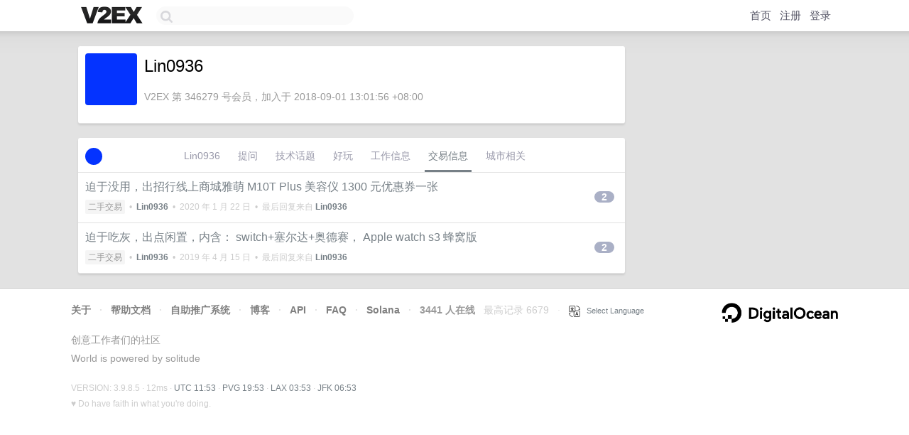

--- FILE ---
content_type: text/html; charset=utf-8
request_url: https://www.google.com/recaptcha/api2/aframe
body_size: 256
content:
<!DOCTYPE HTML><html><head><meta http-equiv="content-type" content="text/html; charset=UTF-8"></head><body><script nonce="g1s9zis1viBr7AbNHW6iMg">/** Anti-fraud and anti-abuse applications only. See google.com/recaptcha */ try{var clients={'sodar':'https://pagead2.googlesyndication.com/pagead/sodar?'};window.addEventListener("message",function(a){try{if(a.source===window.parent){var b=JSON.parse(a.data);var c=clients[b['id']];if(c){var d=document.createElement('img');d.src=c+b['params']+'&rc='+(localStorage.getItem("rc::a")?sessionStorage.getItem("rc::b"):"");window.document.body.appendChild(d);sessionStorage.setItem("rc::e",parseInt(sessionStorage.getItem("rc::e")||0)+1);localStorage.setItem("rc::h",'1768478021924');}}}catch(b){}});window.parent.postMessage("_grecaptcha_ready", "*");}catch(b){}</script></body></html>